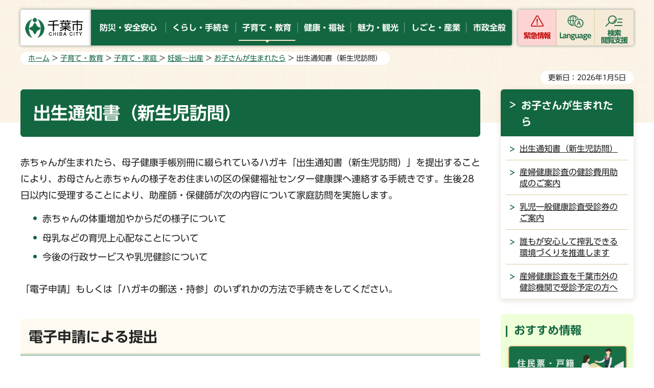

--- FILE ---
content_type: text/html
request_url: https://www.city.chiba.jp/hokenfukushi/kenkofukushi/shien/b0021.html
body_size: 7689
content:
<!doctype html>
<html lang="ja" xmlns:og="http://ogp.me/ns#" xmlns:fb="http://www.facebook.com/2008/fbml">
<head>
<meta charset="UTF-8">

<title>千葉市：出生通知書（新生児訪問）</title>
<meta name="keywords" content="出生通知書,新生児訪問">
<meta name="description" content="出生通知書の提出と新生児訪問についての説明">

<meta name="author" content="千葉市">
<meta property="og:title" content="出生通知書（新生児訪問）">
<meta property="og:type" content="article">
<meta property="og:description" content="出生通知書の提出と新生児訪問についての説明">
<meta property="og:url" content="https://www.city.chiba.jp/hokenfukushi/kenkofukushi/shien/b0021.html">
<meta property="og:image" content="https://www.city.chiba.jp/shared/site_rn/images/sns/logo.png">
<meta property="og:site_name" content="千葉市">
<meta property="og:locale" content="ja_jp">
<meta name="viewport" content="width=device-width, maximum-scale=3.0">
<meta name="google-translate-customization" content="43fae8c9c9a3972a-b226bc67339c5f70-gd94105e71872aa2c-12">
<meta name="template_id" content="3">
<meta name="template_kind" content="1">
<meta name="format-detection" content="telephone=no">
<link href="/shared/site_rn/style/default.css" rel="stylesheet" type="text/css" media="all">
<link href="/shared/site_rn/style/layout.css" rel="stylesheet" type="text/css" media="all">
<link href="/shared/templates/free_rn/style/edit.css" rel="stylesheet" type="text/css" media="all">
<link href="/shared/site_rn/style/smartphone.css" rel="stylesheet" type="text/css" media="only screen and (max-width : 640px)" id="tmp_smartphone_css" class="mc_css">
<link href="/shared/templates/free_rn/style/edit_sp.css" rel="stylesheet" type="text/css" media="only screen and (max-width : 640px)" class="mc_css">
<link href="/shared/site_rn/images/favicon/favicon.ico" rel="shortcut icon" type="image/vnd.microsoft.icon">
<link href="/shared/site_rn/images/favicon/apple-touch-icon-precomposed.png" rel="apple-touch-icon-precomposed">
<script src="/shared/site_rn/js/jquery.js"></script>
<script src="/shared/site_rn/js/setting.js"></script>
<script src="/shared/system/js/ysruby.js"></script>
<script src="/shared/js/readspeaker.js"></script>
<script src="/shared/js/ga.js"></script>




<!--[if lte IE 7]>
<script type="text/javascript" src="/shared/system/js/library/json2.js"></script>
<![endif]-->
<script type="text/javascript" src="/shared/system/js/common.js"></script>
</head>
<body class="format_free no_javascript">
<div id="fb-root"></div>
<script async defer crossorigin="anonymous" src="https://connect.facebook.net/ja_JP/sdk.js#xfbml=1&version=v15.0"></script>
<script src="/shared/site_rn/js/init.js"></script>
<div id="tmp_wrapper">
<noscript>
<p>このサイトではJavaScriptを使用したコンテンツ・機能を提供しています。JavaScriptを有効にするとご利用いただけます。</p>
</noscript>
<p><a href="#tmp_honbun" class="skip">本文へスキップします。</a></p>
<div id="tmp_wrapper2">

<header id="tmp_header">
<div class="container">
<div class="header_wrap">
<div id="tmp_hlogo">
<p><a href="/index.html"><img alt="千葉市" height="70" src="/shared/site_rn/images/header/hlogo.jpg" width="180"></a></p>
</div>
<div id="tmp_gnavi">
<ul class="gnavi">
	<li><a href="/anzen/index.html"><span>防災・安全安心</span></a></li>
	<li><a href="/kurashi/index.html"><span>くらし・手続き</span></a></li>
	<li><a href="/kosodate/index.html"><span>子育て・教育</span></a></li>
	<li><a href="/kenko/index.html"><span>健康・福祉</span></a></li>
	<li><a href="/ichioshi/index.html"><span>魅力・観光</span></a></li>
	<li><a href="/business/index.html"><span>しごと・産業</span></a></li>
	<li><a href="/shisei/index.html"><span>市政全般</span></a></li>
</ul>
</div>
<div id="tmp_hamburger_menu">
<div id="tmp_hnavi_s">
<ul class="button_ctg_list">
	<li id="tmp_hnavi_emergency"><a href="javascript:void(0)" class="ctg_emergency">緊急情報</a></li>
	<li id="tmp_hnavi_mmenu"><a href="javascript:void(0)" lang="en" xml:lang="en" class="ctg_language">Language</a></li>
	<li id="tmp_hnavi_rmenu"><a href="javascript:void(0)" class="ctg_menu"><span>検索<br>
	閲覧支援</span></a></li>
</ul>
</div>
</div>
</div>
</div>
</header>
<div id="tmp_emergency_box">
<div class="emergency_wrap">
<div class="container">
<div class="emergency_inner">
<div class="emergency_head">
<div class="emergency_ttl">
<p>緊急情報</p>
</div>
<div class="emergency_btn">
<p class="close_btn"><a href="javascript:void(0)"><span>閉じる</span></a></p>
</div>
</div>
<div class="emergency_cnt">
<div class="emergency_list_btn">
<ul>
	<li><a href="/kinkyu/kinkyu.html">緊急情報一覧</a></li>
	<li><a href="/kinkyu.xml" id="tmp_emergency_rss">緊急情報RSS</a></li>
	<li><a href="/bosaiportal/index.html">千葉市防災ポータルサイト</a></li>
</ul>
</div>
</div>
</div>
</div>
</div>
</div>
<div id="tmp_sma_menu">
<div id="tmp_sma_mmenu" class="wrap_sma_sch">
<div class="languages_inner">
<ul>
	<li><a href="/easyjapanese/index.html" class="lang_mess">やさしい日本語</a></li>
	<li><a href="/front/foreign.html" lang="en" class="lang_social">Foreign Language</a></li>
</ul>
</div>
<div class="search_close">
<div class="container">
<p class="close_btn"><a href="javascript:void(0);"><span>閉じる</span></a></p>
</div>
</div>
</div>
<div id="tmp_sma_rmenu" class="wrap_sma_sch">
<div class="search_menu_wrap">
<div class="container">
<div class="box_keywords">
<div id="tmp_sma_search" class="keywords_form">
<form action="/search/search.php" id="tmp_sma_gsearch" method="get" name="tmp_sma_gsearch">
<div class="keyword_ttl">
<p>キーワードから探す</p>
</div>
<div class="wrap_sch_box"><label for="tmp_sma_query" class="sch_lbl">キーワードを入力してください</label>
<p class="sch_box"><input id="tmp_sma_query" name="keyword" size="31" type="text"></p>
<p class="sch_btn"><input id="tmp_sma_func_sch_btn" name="sa" type="submit" value="検索"></p>
<p id="tmp_sma_search_hidden"><input name="site" type="hidden" value="city"></p>
</div>
</form>
<div class="keywords_view_btn">
<p><a href="/joho/index.html">情報が見つからないときは</a></p>
</div>
</div>
<div class="keywords_type">
<div class="keyword_ttl">
<p>よく使われるキーワード</p>
</div>
<div class="keywords_type_cnt">
<ul>
	<li><a href="/search/search.php?keyword=コロナワクチン&amp;sa=検索&amp;site=city">コロナワクチン</a></li>
	<li><a href="/search/search.php?keyword=粗大ごみ&amp;sa=検索&amp;site=city">粗大ごみ</a></li>
	<li><a href="/search/search.php?keyword=市民税&amp;sa=検索&amp;site=city">市民税</a></li>
	<li><a href="/search/search.php?keyword=動物公園&amp;sa=検索&amp;site=city">動物公園</a></li>
	<li><a href="/search/search.php?keyword=駐輪場&amp;sa=検索&amp;site=city">駐輪場</a></li>
</ul>
</div>
</div>
</div>
<div class="box_setting">
<ul>
	<li class="setting_fsize"><a href="/moji.html">文字サイズ・色合い変更</a></li>
	<li id="tmp_setting_read" class="setting_read"><a accesskey="L" href="//app-as.readspeaker.com/cgi-bin/rsent?customerid=7840&amp;lang=ja_jp&amp;readid=tmp_contents&amp;url=" onclick="readpage(this.href, 'tmp_readspeaker'); return false;" rel="nofollow" target="_blank" class="rs_href">音声読み上げ</a></li>
	<li id="tmp_setting_furigana" class="setting_jp"><a data-contents="tmp_contents" data-target="tmp_contents" href="javascript:void(0);" id="furigana">ふりがな表示</a></li>
</ul>
</div>
</div>
</div>
<div class="search_close">
<div class="container">
<p class="close_btn"><a href="javascript:void(0);"><span>閉じる</span></a></p>
</div>
</div>
</div>
</div>

<div id="tmp_wrap_main" class="column_rnavi">
<div class="container">
<div id="tmp_pankuzu">
<p><a href="/index.html">ホーム</a> &gt; <a href="/kosodate/index.html">子育て・教育</a> &gt; <a href="/kosodate/kosodate/index.html">子育て・家庭 </a> &gt; <a href="/kosodate/kosodate/ninshin/index.html">妊娠～出産</a> &gt; <a href="/kosodate/kosodate/ninshin/umaretara/index.html">お子さんが生まれたら</a> &gt; 出生通知書（新生児訪問）</p>
</div>
<div id="tmp_wrap_custom_update">
<div id="tmp_custom_update">

<p id="tmp_update">更新日：2026年1月5日</p>

</div>
</div>
<div id="tmp_main">
<div class="wrap_col_main">
<div class="col_main">
<p id="tmp_honbun" class="skip">ここから本文です。</p>
<!--index_start-->
<div id="tmp_contents">
<div id="tmp_readspeaker" class="rs_preserve rs_skip rs_splitbutton rs_addtools rs_exp"></div>
<!-- SEARCH:START contents_editable -->
<div id="contents_editable">
<h1>出生通知書（新生児訪問）</h1>
<p>赤ちゃんが生まれたら、母子健康手帳別冊に綴られているハガキ「出生通知書（新生児訪問）」を提出することにより、お母さんと赤ちゃんの様子をお住まいの区の保健福祉センター健康課へ連絡する手続きです。生後28日以内に受理することにより、助産師・保健師が次の内容について家庭訪問を実施します。</p>
<ul>
	<li>赤ちゃんの体重増加やからだの様子について</li>
	<li>母乳などの育児上心配なことについて</li>
	<li>今後の行政サービスや乳児健診について</li>
</ul>
<p>「電子申請」もしくは「ハガキの郵送・持参」のいずれかの方法で手続きをしてください。</p>
<h2><a id="h3_002">電子申請による提出</a></h2>
<p>お住まいの区をクリックしておすすみください。</p>
<ul>
	<li><a href="https://apply.e-tumo.jp/city-chiba-u/offer/offerList_detail?tempSeq=29958">中央区<span class="icon_ext">（外部サイトへリンク）</span></a></li>
	<li><a href="https://apply.e-tumo.jp/city-chiba-u/offer/offerList_detail?tempSeq=29960">花見川区<span class="icon_ext">（外部サイトへリンク）</span></a></li>
	<li><a href="https://apply.e-tumo.jp/city-chiba-u/offer/offerList_detail?tempSeq=29961">稲毛区<span class="icon_ext">（外部サイトへリンク）</span></a></li>
	<li><a href="https://apply.e-tumo.jp/city-chiba-u/offer/offerList_detail?tempSeq=29962">若葉区<span class="icon_ext">（外部サイトへリンク）</span></a></li>
	<li><a href="https://apply.e-tumo.jp/city-chiba-u/offer/offerList_detail?tempSeq=29963">緑区<span class="icon_ext">（外部サイトへリンク）</span></a></li>
	<li><a href="https://apply.e-tumo.jp/city-chiba-u/offer/offerList_detail?tempSeq=29964">美浜区<span class="icon_ext">（外部サイトへリンク）</span></a></li>
</ul>
<p>&nbsp;</p>
<h2><a id="h3_003">郵送または持参による提出</a></h2>
<p>母子健康手帳別冊に綴じ込みのハガキ「出生通知書（新生児訪問）」をお住まいの区の保健福祉センター健康課宛てに郵送または持参により提出してください。なお、出生届と一緒に区役所市民総合窓口課で提出できます。</p>
<h2><a id="h3_004">提出期限</a></h2>
<p>生後28日以内に訪問しますので、できるだけ早め（生後7日以内）に提出してください。</p>
<h2><a id="h3_005">問い合わせ先</a></h2>
<p>お住まいの区の保健福祉センター健康課すこやか親子班</p>
<table class="datatable">
	<tbody>
		<tr>
			<th>&nbsp;</th>
			<th>郵便番号</th>
			<th>住所</th>
			<th>電話</th>
		</tr>
		<tr>
			<th>中央区</th>
			<td>260-8511</td>
			<td>中央区中央4丁目5番1号</td>
			<td>043-221-2581</td>
		</tr>
		<tr>
			<th>花見川区</th>
			<td>262-8510</td>
			<td>花見川区瑞穂1丁目1番地</td>
			<td>043-275-6295</td>
		</tr>
		<tr>
			<th>稲毛区</th>
			<td>263-8550</td>
			<td>稲毛区穴川4丁目12番4号</td>
			<td>043-284-6493</td>
		</tr>
		<tr>
			<th>若葉区</th>
			<td>264-8550</td>
			<td>若葉区貝塚2丁目19番1号</td>
			<td>043-233-8191</td>
		</tr>
		<tr>
			<th>緑区</th>
			<td>266-8550</td>
			<td>緑区鎌取町226番地1</td>
			<td>043-292-2620</td>
		</tr>
		<tr>
			<th>美浜区</th>
			<td>261-8581</td>
			<td>美浜区真砂5丁目15番2号</td>
			<td>043-270-2213</td>
		</tr>
	</tbody>
</table>
</div>
<!-- SEARCH:START submit_area -->
<div id="check_area" style="display:none"></div>
<div id="submit_area" style="display:none"></div>
<!-- SEARCH:END submit_area -->
<!-- SEARCH:END contents_editable -->





</div>

<div id="tmp_inquiry">
<div id="tmp_inquiry_ttl"><p>このページの情報発信元</p></div>
<div id="tmp_inquiry_cnt">
<div class="inquiry_parts">
<p>保健福祉局健康福祉部健康支援課</p>
<p>千葉市中央区問屋町1-35&nbsp;千葉ポートサイドタワー11階</p>
<p class="inq_tel_link">電話：043-238-9925</p>
<p>ファックス：043-238-9946</p>
<p><a href="mailto:shien.HWH&#64;city.chiba.lg.jp">shien.HWH&#64;city.chiba.lg.jp</a></p>
</div>
</div>
</div>
<!--index_end-->

<div id="tmp_feedback">
<div id="tmp_feedback_ttl">
<p>より良いウェブサイトにするためにみなさまのご意見をお聞かせください</p>
</div>
<div id="tmp_feedback_cnt">
<div id="tmp_feedback_cnt2">
<form action="/cgi-bin/feedback/feedback.cgi" id="feedback" method="post">
<p><input name="page_id" type="hidden" value="7451"> <input name="page_title" type="hidden" value="出生通知書（新生児訪問）"> <input name="page_url" type="hidden" value="https://www.city.chiba.jp/hokenfukushi/kenkofukushi/shien/b0021.html"> <input name="item_cnt" type="hidden" value="2"></p>
<div class="fb_col2">
<div class="fb_col2L">
<fieldset><legend>このページの情報は役に立ちましたか？</legend>
<p><input id="que1_1" name="item_1" type="radio" value="役に立った"> <label for="que1_1">1：役に立った</label></p>
<p><input id="que1_2" name="item_1" type="radio" value="役に立たなかった"> <label for="que1_2">2：役に立たなかった</label></p>
</fieldset>
<p><input name="label_1" type="hidden" value="質問：このページの情報は役に立ちましたか？"> <input name="nes_1" type="hidden" value="0"> <input name="img_1" type="hidden"> <input name="img_alt_1" type="hidden"> <input name="mail_1" type="hidden" value="0"></p>
</div>
<div class="fb_col2R">
<fieldset><legend>このページの情報は見つけやすかったですか？</legend>
<p><input id="que2_1" name="item_2" type="radio" value="見つけやすかった"> <label for="que2_1">1：見つけやすかった</label></p>
<p><input id="que2_2" name="item_2" type="radio" value="見つけにくかった"> <label for="que2_2">2：見つけにくかった</label></p>
</fieldset>
<p><input name="label_2" type="hidden" value="質問：このページの情報は見つけやすかったですか？"> <input name="nes_2" type="hidden" value="0"> <input name="img_2" type="hidden"> <input name="img_alt_2" type="hidden"> <input name="mail_2" type="hidden" value="0"></p>
</div>
</div>
<p class="submit"><input type="submit" value="送信"></p>
</form>
</div>
</div>
</div>


<div id="tmp_sp_social"><div class="social_media_btn twitter_btn">
<a href="https://twitter.com/share?ref_src=twsrc%5Etfw" data-show-count="false" data-url="https://www.city.chiba.jp/hokenfukushi/kenkofukushi/shien/b0021.html" data-text="出生通知書（新生児訪問）" data-lang="ja" class="twitter-share-button">ツイート</a><script async src="https://platform.twitter.com/widgets.js" charset="utf-8"></script>
</div></div>

</div>
</div>
<div class="wrap_col_rgt_navi">
<div class="col_rgt_navi">

<div id="tmp_lnavi">
<div id="tmp_lnavi_ttl">
<p><a href="/kosodate/kosodate/ninshin/umaretara/index.html">お子さんが生まれたら</a></p>
</div>
<div id="tmp_lnavi_cnt">
<ul>
<li><a href="/hokenfukushi/kenkofukushi/shien/b0021.html">出生通知書（新生児訪問）</a></li>
<li><a href="/hokenfukushi/kenkofukushi/shien/sanpkenshin.html">産婦健康診査の健診費用助成のご案内</a></li>
<li><a href="/hokenfukushi/kenkofukushi/shien/nyuujiiltupann/nyuujiiltupannkennkoushinnsa.html">乳児一般健康診査受診券のご案内</a></li>
<li><a href="/hokenfukushi/kenkofukushi/shien/sakunyu.html">誰もが安心して搾乳できる環境づくりを推進します</a></li>
<li><a href="/hokenfukushi/kenkofukushi/shien/sanpukenshinsyokan.html">産婦健康診査を千葉市外の健診機関で受診予定の方へ</a></li>
</ul>
</div>
</div>
<div id="tmp_rnavi">
<div id="tmp_rnavi_common"></div>
</div>

</div>
</div>
</div>
</div>
</div>
</div>
<div id="tmp_footer_wrap">
<div class="pnavi">
<p class="ptop"><a href="#tmp_header">ページの<br>先頭へ戻る</a></p>
</div>
<footer id="tmp_footer">
<div class="footer_main">
<div class="container">
<div class="footer_fnavi">
<ul class="fnavi">
	<li><a href="/front/sitemap.html">サイトマップ</a></li>
	<li><a href="/front/notice.html">サイト利用案内</a></li>
	<li><a href="/front/link_copyright.html">リンク・著作権・免責事項</a></li>
	<li><a href="/front/privacy.html">個人情報保護方針</a></li>
	<li><a href="/front/accessibility.html">ウェブアクセシビリティ</a></li>
	<li><a href="/front/mobile.html">携帯サイト</a></li>
	<li><a href="/sogoseisaku/shichokoshitsu/kohokocho/prfindex.html">市のプロフィール</a></li>
	<li><a href="/front/link.html">リンク集</a></li>
</ul>
</div>
<div class="footer_contact">
<div class="footer_lft">
<div class="footer_logo_wrap">
<div class="footer_logo">
<p>千葉市役所</p>
</div>
<div class="footer_corporate_num">
<p>法人番号 6000020121002</p>
</div>
</div>
<div class="footer_address">
<address>
<p>〒260-8722 千葉市中央区千葉港1番1号</p>
<p>月曜日から金曜日の午前9時から午後5時まで</p>
<p>（祝休日・12月29日から1月3日を除く）</p>
</address>
<ul>
	<li><a href="/front/cityhall.html">市役所へのアクセス</a></li>
	<li><a href="/front/otoiawase.html">お問い合わせ</a></li>
</ul>
</div>
</div>
<div class="footer_rgt">
<div class="footer_system">
<div class="footer_system_ttl">
<p><a href="/sogoseisaku/shichokoshitsu/kohokocho/callcenter.html">各種制度、手続、施設等に関する問い合わせ</a></p>
</div>
<div class="footer_system_cnt">
<div class="footer_system_row">
<p>千葉市役所コールセンター</p>
<p>電話番号<span class="tel_link">043-245-4894</span></p>
</div>
<p><span>平日 午前8時30分から午後6時<br>
土祝休日（日曜は除く）、年末年始は午前8時30分から午後5時まで</span></p>
</div>
</div>
</div>
</div>
</div>
</div>
<div class="footer_copyright">
<div class="container">
<p lang="en" class="copyright">Copyright &copy; City of Chiba. All Rights Reserved.</p>
</div>
</div>
</footer>

</div>

</div>
<script src="/shared/site_rn/js/function.js"></script>
<script src="/shared/site_rn/js/splide_min.js"></script>
<script src="/shared/site_rn/js/main.js"></script>
</body>
</html>


--- FILE ---
content_type: text/css
request_url: https://www.city.chiba.jp/shared/site_rn/style/smartphone.css
body_size: 11500
content:
@charset "utf-8";

/* ==================================================
Base-Layout
================================================== */
/* body
================================================== */
body {
	-webkit-text-size-adjust:none;
	font-size: 100%;
}
/* wrapper
================================================== */
#tmp_wrapper {
	position: relative;
	width: 100%;
	min-width: 320px;
}
.container{
	padding: 0 10px;
	width: 100%;
}
#tmp_wrapper2::before {
	height:125px;
}
#tmp_wrap_main::before {
	height:70px;
}
.no_javascript #tmp_wrap_main::before {
	top:0;
	height:120px;
}
/* regulation
================================================== */
#tmp_wrap_regulation {
	display: none;
}
/* main
================================================== */
#tmp_contents,
#tmp_maincontents {
	word-wrap:break-word;
}
#tmp_wrap_main {
	padding:16px 0 0;
}
.type_idx #tmp_wrap_main,
.custom_miryoku #tmp_wrap_main,
.custom_event #tmp_wrap_main {
	padding-top:20px;
}
.custom_kids #tmp_wrap_main {
	padding-top:50px;
}
#tmp_contents {
	padding:0 0 20px;
}
/* format-layout
================================================== */
.wrap_col_nm,
.wrap_col_rgt_navi,
.column_full .wrap_col_main,
.column_lnavi .wrap_col_main,
.column_rnavi .wrap_col_main {
	float:none;
}
.wrap_col_rgt_navi {
	float:none;
	position:static;
	z-index:auto;
}
.col_main {
	padding:0;
}
/* free
================================================== */
.format_free .wrap_col_rgt_navi {
	display:block;
	width: 100%;
}
.format_free .column_lnavi .col_main {
	margin-left:0;
}
.format_free .column_rnavi .wrap_col_main,
.format_free .column_rnavi .col_main {
	margin-right:0;
}
.format_free .column_rnavi .col_main {
	padding-bottom:20px;
}
/* ==================================================
header
================================================== */
#tmp_header {
	position: relative;
	padding: 0;
	background-color: #ffffff;
	min-width: 100%;
	color: #222222;
}
#tmp_header .header_wrap{
	-webkit-box-shadow: 0 0 6px 1px rgba(80, 102, 92, 0.5);
	-moz-box-shadow: 0 0 6px 1px rgba(80, 102, 92, 0.5);
	box-shadow: 0 0 6px 1px rgba(80, 102, 92, 0.5);
}
#tmp_header > .container {
	padding: 0;
}
#tmp_hlogo {
	-ms-flex-preferred-size: 41.6%;
	flex-basis: 41.6%;
	-webkit-border-radius: 0;
	-moz-border-radius: 0;
	border-radius: 0;
	-webkit-box-shadow: none;
	-moz-box-shadow: none;
	box-shadow: none;
	justify-content: flex-start;
}
#tmp_hlogo h1,
#tmp_hlogo p {
	padding:0 10px 0 8px;
}
#tmp_hlogo img {
	max-width:none;
	width:105px;
}
#tmp_gnavi li,
#tmp_gnavi{
	display: block;
	flex: none;
}
#tmp_gnavi{
	display: none;
	margin: 0 -20px 10px;
	padding: 0 20px;
	-webkit-border-radius: 0;
	-moz-border-radius: 0;
	border-radius: 0;
	-webkit-box-shadow: none;
	-moz-box-shadow: none;
	box-shadow: none;
	width: auto;
}
#tmp_sma_menu #tmp_gnavi {
	display: block;
}
#tmp_gnavi,
#tmp_gnavi .gnavi,
#tmp_gnavi .gnavi li,
#tmp_gnavi .gnavi li a {
	display: block !important;
}
.no_javascript #tmp_gnavi,
#tmp_header #tmp_gnavi {
	display:none !important;
}
#tmp_gnavi .gnavi{
	padding-top: 0;
}
#tmp_gnavi .gnavi > li {
	text-align: left;
	padding:0 !important;
}
#tmp_gnavi .gnavi > li > a {
	padding: 11px 12px 10px;
	width: auto;
	height: auto;
	text-align:left;
}
#tmp_gnavi br{
	display: none;
}
#tmp_gnavi .gnavi > li:first-child{
	padding: 0 12px;
}
#tmp_gnavi li:not(:last-child){
	border-bottom: 1px solid #82a695;
}
#tmp_gnavi li:not(:last-child):after{
	display: none;
}
#tmp_gnavi .gnavi > li > a::before,
#tmp_gnavi .gnavi > li > a::after {
	display: none;
}
#tmp_gnavi .gnavi > li:not(:last-child) > a span::after{
	display: none;
}
html[class*="translated"] #tmp_gnavi .gnavi > li {
	max-width:none;
}
#tmp_hamburger_menu{
	-webkit-box-flex: 1;
	-ms-flex: 1 1 auto;
	flex: 1 1 auto;
	width: 100%;
	padding-left: 0;
}
#tmp_hnavi_s{
	min-width: 100%;
	height: 100%;
}
#tmp_hnavi_s .button_ctg_list{
	-webkit-border-radius: 0;
	-moz-border-radius: 0;
	border-radius: 0;
	-webkit-box-shadow: none;
	-moz-box-shadow: none;
	box-shadow: none;
}
#tmp_hnavi_s .button_ctg_list > li {
	min-height: auto;
}
#tmp_hnavi_s .button_ctg_list > li > a {
	padding: 23px 1px 9px;
	background-position: center 6px;
	min-height:55px;
}
#tmp_hnavi_s .button_ctg_list > li> a:before{
	border-width: 1px;
	top: 0;
}
#tmp_hnavi_s .button_ctg_list #tmp_hnavi_emergency{
	border-left: 1px solid #e2a7a7;
	border-right-color: #dccea0;
}
#tmp_hnavi_s .button_ctg_list a.ctg_emergency{
	background-image: url(/shared/site_rn/images/icon/icon_warning_sp.png);
	-webkit-background-size: 19px auto;
	-moz-background-size: 19px auto;
	background-size: 19px auto;
	-webkit-border-radius: 0;
	-moz-border-radius: 0;
	border-radius: 0;
}
#tmp_hnavi_s .button_ctg_list a.ctg_language{
	background-image: url(/shared/site_rn/images/icon/icon_lang_sp.png);
	-webkit-background-size: 24px auto;
	-moz-background-size: 24px auto;
	background-size: 24px auto;
}
#tmp_hnavi_s .button_ctg_list a.ctg_menu{
	background-image: url(/shared/site_rn/images/icon/icon_menu_sp.png);
	-webkit-background-size: 27px auto;
	-moz-background-size: 27px auto;
	background-size: 27px auto;
}
#tmp_hnavi_s .button_ctg_list >li>a.active{
	background-image: url(/shared/site_rn/images/icon/icon_close_sp.png);
	-webkit-background-size: 16px auto;
	-moz-background-size: 16px auto;
	background-size: 16px auto;
}
#tmp_hnavi_s .button_ctg_list >li>a.ctg_menu.active:before,
#tmp_hnavi_s .button_ctg_list a.ctg_menu:hover:before,
#tmp_hnavi_s .button_ctg_list #tmp_hnavi_emergency a.active:before,
#tmp_hnavi_s .button_ctg_list a.ctg_emergency:hover:before{
	-webkit-border-radius: 0;
	-moz-border-radius: 0;
	border-radius: 0;
}
#tmp_hnavi_s .button_ctg_list #tmp_hnavi_emergency a.active:before{
	border-bottom-color: #fdd4d4;
}
#tmp_hnavi_s .button_ctg_list #tmp_hnavi_emergency a.active:after{
	content: '';
	position: absolute;
	left: 0;
	right: 0;
	bottom: -4px;
	background-color: #fdd4d4;
	height: 6px;
}
#tmp_sma_menu .search_close{
	padding: 5px 0;
}
#tmp_sma_menu .search_close a{
	padding: 9px 30px 5px;
}
#tmp_sma_menu .search_close span{
	padding-left: 18px;
	background-image: url(/shared/site_rn/images/icon/icon_close_sp.png);
	-webkit-background-size: 15px auto;
	-moz-background-size: 15px auto;
	background-size: 15px auto;
	line-height: 1.2;
}
#tmp_sma_mmenu{
	top: 0;
	right: 0;
	min-width: 100%;
}
#tmp_sma_mmenu .languages_inner{
	padding: 34px 20px;
	background-color: #fdf1da;
	-webkit-border-radius: 0;
	-moz-border-radius: 0;
	border-radius: 0;
	border: none;
}
#tmp_sma_mmenu ul li{
	margin-bottom: 0;
	padding: 3px 0 7px;
	float: none;
	text-align: left;
	font-size: 87.5%;
}
#tmp_sma_mmenu ul li:not(:last-child){
	margin: 0 0 10px;
	padding-right: 0;
	border-right: none;
	border-bottom: 1px solid #daeee5;
}
#tmp_sma_mmenu .search_close{
	display: block;
	padding: 4px 0;
	margin-top: -1px;
}
.no_javascript #tmp_sma_mmenu {
	width:100%;
	padding:0 10px;
}
.no_javascript #tmp_sma_mmenu .languages_inner {
	float:none;
}
.no_javascript #tmp_sma_menu .wrap_sma_sch {
	padding-top:0;
}
.no_javascript #tmp_sma_mmenu .search_close {
	display:none;
}
#tmp_hnavi_s .button_ctg_list #tmp_hnavi_mmenu{
	position: relative;
}
#tmp_hnavi_mmenu a.active:after{
	display: none;
}
#tmp_hnavi_s .button_ctg_list #tmp_hnavi_mmenu a.active:before{
	border-bottom: 1px solid #ddb567;
}
#tmp_sma_menu .wrap_sma_sch {
	padding:55px 0 0;
}
#tmp_sma_rmenu .search_menu_wrap {
	padding:34px 0 33px;
}
#tmp_sma_rmenu .search_menu_wrap .container{
	padding: 0 20px;
}
.box_keywords{
	margin-bottom: 40px;
	padding: 0;
}
.box_keywords .keyword_ttl{
	margin-bottom: 21px;
	padding-left: 7px;
	font-size: 112.5%;
}
.box_keywords .wrap_sch_box{
	margin-bottom: 14px;
}
#tmp_sma_rmenu .box_keywords .keywords_form{
	margin-bottom: 17px;
	float: none;
	width: 100%;
}
#tmp_sma_rmenu .box_keywords .keywords_type{
	float: none;
	width: 100%;
	padding-left: 0;
}
.box_keywords .sch_box input,
.box_keywords .sch_btn input{
	height: 44px;
}
.box_keywords .sch_box input{
	-webkit-border-radius: 2px;
	-moz-border-radius: 2px;
	border-radius: 2px;
	font-size: 75%;
}
.box_keywords .sch_btn{
	top: 1px;
	bottom: 1px;
	height: auto;
}
.box_keywords .sch_btn input{
	height: 100%;
	-webkit-border-radius: 0 2px 2px 0;
	-moz-border-radius: 0 2px 2px 0;
	border-radius: 0 2px 2px 0;
}
.box_keywords .keywords_view_btn{
	padding-right: 0;
}
.box_keywords .keywords_view_btn a{
	padding-left: 14px;
	background-image: url(/shared/site_rn/images/icon/arrow_link_gr_sp.png);
	-webkit-background-size: 10px auto;
	-moz-background-size: 10px auto;
	background-size: 10px auto;
	font-size: 87.5%;
}
/* sma_faq_bnr */
#tmp_sma_rmenu #tmp_sma_faq_bnr {
	width: 100%;
	min-width: auto;
}
.box_keywords .keywords_type_cnt{
	padding: 16px 13px 2px;
	border-radius: 3px;
}
.box_keywords .keywords_type_cnt li{
	margin: 0 22px 13px 0;
}
.box_keywords .keywords_type_cnt a{
	background-image: url(/shared/site_rn/images/icon/arrow_link_gr_sp.png);
	-webkit-background-size: 9px auto;
	-moz-background-size: 9px auto;
	background-size: 9px auto;
	font-size: 93.7%;
}
#tmp_sma_rmenu .box_setting{
	padding: 0;
	margin-bottom: 40px;
}
#tmp_sma_rmenu .box_setting ul{
	display: block;
	padding: 0 14px 3px;
}
#tmp_sma_rmenu .box_setting li{
	width: 100%;
	text-align: left;
}
#tmp_sma_rmenu .box_setting a {
	padding: 12px 0 11px 29px;
	font-size: 87.5%;
	background-repeat: no-repeat;
	background-position: left center;
}
#tmp_sma_rmenu .box_setting a::before {
	display:none;
}
#tmp_sma_rmenu .box_setting .setting_fsize a {
	background-image: url(/shared/site_rn/images/icon/icon_fsize_sp.png);
	-webkit-background-size: 16px auto;
	-moz-background-size: 16px auto;
	background-size: 16px auto;
}
#tmp_sma_rmenu .box_setting .setting_read a {
	background-image: url(/shared/site_rn/images/icon/icon_ear_sp.png);
	-webkit-background-size: 15px auto;
	-moz-background-size: 15px auto;
	background-size: 15px auto;
}
#tmp_sma_rmenu .box_setting .setting_jp a {
	background-image: url(/shared/site_rn/images/icon/icon_lang_jp_sp.png);
	-webkit-background-size: 22px auto;
	-moz-background-size: 22px auto;
	background-size: 22px auto;
}
#tmp_sma_rmenu .box_setting a#tmp_switch_pc_style{
	background-image: url(/shared/site_rn/images/icon/icon_pc.png);
	-webkit-background-size: 18px auto;
	-moz-background-size: 18px auto;
	background-size: 18px auto;
}
#tmp_sma_rmenu .box_setting li:not(:first-child){
	border-left: none;
	border-top: 1px solid #daeee5;
}
.emergency_open #tmp_header .header_wrap{
	box-shadow: none;
}
#tmp_emergency_box{
	top:0 !important;
	margin-bottom:0 !important;
	background-color: #fdd4d4;
	border-width: 1px;
	text-align: left;
}
#tmp_emergency_box .emergency_wrap{
	padding: 32px 9px 38px;
}
#tmp_emergency_box .emergency_inner{
	display: block;
	margin-bottom: 8px;
	-webkit-border-radius: 3px;
	-moz-border-radius: 3px;
	border-radius: 3px;
	border: 1px solid #efbcbc;
	overflow: hidden;
}
#tmp_emergency_box .emergency_head{
	padding: 18px 7px 10px;
}
#tmp_emergency_box .emergency_ttl{
	background-image: url(/shared/site_rn/images/icon/icon_emergency_ttl_sp.png);
	background-position: 10px 4px;
	-webkit-background-size: 21px auto;
	-moz-background-size: 21px auto;
	background-size: 21px auto;
	font-size: 118.7%;
}
#tmp_emergency_box .emergency_cnt{
	padding: 15px 9px 1px;
}
#tmp_emergency_box .emergency_related_list{
	margin-bottom: 23px;
	padding: 0 0 18px 12px;
	border-width: 2px;
}
#tmp_emergency_box .emergency_list_btn li{
	margin-bottom: 19px;
}
#tmp_emergency_box .emergency_related_list a{
	font-size: 93.7%;
}
#tmp_emergency_box .emergency_list_btn{
	text-align: left;
	padding: 0 0 0 11px;
}
#tmp_emergency_box .emergency_list_btn a{
	font-size: 93.7%;
}
#tmp_emergency_box .emergency_list_btn li:not(:last-child){
	margin-right: 0;
}
#tmp_emergency_box .emergency_list_btn li:not(:nth-child(2n)){
	margin-right: 42px;
}
#tmp_emergency_box .emergency_list_btn li:nth-child(2n){
	clear: right;
}
#tmp_emergency_box .emergency_list_btn li:nth-child(2n+1){
	clear: left;
}
#tmp_emergency_box .emergency_btn{
	position: static;
	background-color: #ffffff;
	-webkit-border-radius: 3px;
	-moz-border-radius: 3px;
	border-radius: 3px;
	border: 1px solid #efbcbc;
}
#tmp_emergency_box .emergency_btn a{
	padding: 13px 20px 6px;
	border: none;
	font-size: 100%;
}
#tmp_emergency_box .emergency_btn span{
	background-image: url(/shared/site_rn/images/icon/icon_close_red_sp.png);
	-webkit-background-size: 15px auto;
	-moz-background-size: 15px auto;
	background-size: 15px auto;
}
#tmp_emergency_box .list_dot li:not(:last-child){
	margin-bottom: 13px;
}
.color_black #tmp_wrapper #tmp_sma_mmenu,
.color_blue #tmp_wrapper #tmp_sma_mmenu,
.color_yellow #tmp_wrapper #tmp_sma_mmenu{
	border-bottom: 1px solid;
}
.color_black #tmp_wrapper .box_keywords .sch_btn,
.color_blue #tmp_wrapper .box_keywords .sch_btn,
.color_yellow #tmp_wrapper .box_keywords .sch_btn{
	-webkit-border-radius: 0 2px 2px 0;
	-moz-border-radius: 0 2px 2px 0;
	border-radius: 0 2px 2px 0;
	border-bottom: none;
	border-top: none;
}
.fsize_small #tmp_wrapper #tmp_hnavi_s .button_ctg_list >li>a{
	padding-left: 2px;
	padding-right: 2px;
}
.fsize_small #tmp_wrapper #tmp_hnavi_s .button_ctg_list a.ctg_menu{
	padding-bottom: 9px;
}
.fsize_big #tmp_wrapper #tmp_hnavi_s .button_ctg_list >li,
.fsize_big2 #tmp_wrapper #tmp_hnavi_s .button_ctg_list >li{
	font-size: 0.8rem;
}
.fsize_big #tmp_wrapper #tmp_footer_wrap .pnavi,
.fsize_big2 #tmp_wrapper #tmp_footer_wrap .pnavi{
	font-size: 0.8rem;
}
.no_javascript #tmp_wrapper #tmp_gnavi{
	display: none;
}
.no_javascript #tmp_header{
	top: auto;
}
/* コールセンターお問い合わせ
================================================== */
.col_rgt_navi .callcenter_contact {
	display:none;
}
.callcenter_contact_ttl p {
	font-size:112.5%;
}
.callcenter_contact .call_contact_cnt {
	font-size:100%;
}
#tmp_contents .callcenter_contact {
	margin-top:15px;
	padding:17px 12px 20px;
}
#tmp_contents .callcenter_contact_ttl {
	margin-bottom:20px;
}
#tmp_contents .callcenter_contact_ttl h3 {
	font-size:112.5% !important;
}
#tmp_contents .callcenter_contact .callcenter_contact_cnt {
	display:block;
}
#tmp_contents .callcenter_contact .callcenter_contact_cnt .call_contact {
	display:block;
	width:100%;
	position:relative;
	border-top:1px solid #dccaa2;
}
#tmp_contents .callcenter_contact .callcenter_contact_cnt .call_contact::before {
	content:"";
	position:absolute;
	top:-1px;
	left:0;
	width:100px;
	height:1px;
	background-color:#4dd27c;
	color:inherit;
	z-index:1;
}
#tmp_contents .callcenter_contact .callcenter_contact_cnt .call_contact.web {
	border-top:none;
}
#tmp_contents .callcenter_contact .call_contact {
	padding:22px 14px 16px;
	border-left:none;
}
#tmp_contents .callcenter_contact .call_contact.web {
	padding-top:17px;
}
#tmp_contents .callcenter_contact .call_contact::before {
	display:none;
}
#tmp_contents .callcenter_contact .call_contact_cnt {
	padding-top:9px;
}
#tmp_contents .callcenter_contact .call_contact_cnt p {
	line-height:1.6 !important;
}
#tmp_contents .callcenter_contact .call_contact .call_contact_ttl {
	background-position:left top;
	font-size:100%;
	min-height:60px;
	padding:0 0 9px 62px;
}
/* web */
#tmp_contents .callcenter_contact .call_contact.web .call_contact_ttl {
	background-image:url(/shared/templates/free_rn/images/faq/cnt_icon_web_sp.png);
	-webkit-background-size:45px auto;
	-moz-background-size:45px auto;
	background-size:45px auto;
}
/* tel */
#tmp_contents .callcenter_contact .call_contact.tel .call_contact_ttl {
	background-image:url(/shared/templates/free_rn/images/faq/cnt_icon_tel_sp.png);
	-webkit-background-size:45px auto;
	-moz-background-size:45px auto;
	background-size:45px auto;
}
#tmp_contents .callcenter_contact .call_contact_tel_number {
	background-image:url(/shared/templates/free_rn/images/faq/contact_tel_number_sp.gif);
	-webkit-background-size:185px auto;
	-moz-background-size:185px auto;
	background-size:185px auto;
}
/* fax */
#tmp_contents .callcenter_contact .call_contact.fax .call_contact_ttl {
	background-image:url(/shared/templates/free_rn/images/faq/cnt_icon_fax_sp.png);
	-webkit-background-size:45px auto;
	-moz-background-size:45px auto;
	background-size:45px auto;
}
#tmp_contents .callcenter_contact .call_contact_fax_number {
	background-image:url(/shared/templates/free_rn/images/faq/contact_fax_number_sp.gif);
	-webkit-background-size:185px auto;
	-moz-background-size:185px auto;
	background-size:185px auto;
}
#tmp_contents .callcenter_contact .call_contact_tel_number,
#tmp_contents .callcenter_contact .call_contact_tel_number a,
#tmp_contents .callcenter_contact .call_contact_tel_number span,
#tmp_contents .callcenter_contact .call_contact_fax_number {
	display:block;
	width:185px;
	height:45px;
}
/* kanri - rnavi
================================================== */
#tmp_rnavi .rnavi_func {
	border-radius: 3px;
	-webkit-border-radius: 3px;
	-moz-border-radius: 3px;
}
#tmp_rnavi .rnavi_func_ttl a {
	font-size: 125%;
	border-radius: 3px;
	-webkit-border-radius: 3px;
	-moz-border-radius: 3px;
	box-shadow: 0 2px 5px 1px rgba(154, 137, 100, 0.2);
	-webkit-box-shadow: 0 2px 5px 1px rgba(154, 137, 100, 0.2);
	-moz-box-shadow: 0 2px 5px 1px rgba(154, 137, 100, 0.2);
}
.rnavi_convenient{
	padding-top: 23px;
	padding-bottom: 23px;
}
.rnavi_section_ttl{
	font-size: 131.3%;
}
.rnavi_service{
	padding-top: 26px;
	padding-bottom: 18px;
}
.rnavi_service_list ul{
	border-radius: 3px;
	-webkit-border-radius: 3px;
	-moz-border-radius: 3px;
	box-shadow: 0 2px 5px 1px rgba(154, 137, 100, 0.2);
	-webkit-box-shadow: 0 2px 5px 1px rgba(154, 137, 100, 0.2);
	-moz-box-shadow: 0 2px 5px 1px rgba(154, 137, 100, 0.2);
}
.rnavi_service_list li{
	font-size:100%;
	background-image: -moz-linear-gradient(90deg, rgba(77,210,124,1) 64px, rgba(220,202,162,1) 64px);
	background-image: -webkit-linear-gradient(90deg, rgba(77,210,124,1) 64px, rgba(220,202,162,1) 64px);
	background-image: linear-gradient(90deg, rgba(77,210,124,1) 64px, rgba(220,202,162,1) 64px);
}
.rnavi_service_list li:first-child:before {
	border-radius: 3px 3px 0 0;
	-webkit-border-radius: 3px 3px 0 0;
	-moz-border-radius: 3px 3px 0 0;
}
.rnavi_service_list li:last-child:before {
	border-radius: 0 0 3px 3px;
	-webkit-border-radius: 0 0 3px 3px;
	-moz-border-radius: 0 0 3px 3px;
}
.rnavi_service_list .rnavi_service_img img{
	max-width: 45px;
	height: auto
}
.rnavi_service_list .rnavi_service_txt a{
	font-size: 93.7%;
}
.rnavi_search_navigation a,
.rnavi_idx_navigation a{
	display: block;
	box-shadow: 0 2px 5px 1px rgba(154, 137, 100, 0.2);
	-webkit-box-shadow: 0 2px 5px 1px rgba(154, 137, 100, 0.2);
	-moz-box-shadow: 0 2px 5px 1px rgba(154, 137, 100, 0.2);
}
#tmp_rnavi_slide .splide__controls {
	margin-top: 22px;
}
#tmp_rnavi_slide .splide__arrows--ltr {
	margin-right: 14px;
}
#tmp_rnavi_slide .splide__arrow {
	width: 36px;
	height: 36px;
	background-size: 18px 11px;
	-moz-background-size: 18px 11px;
	-webkit-background-size: 18px 11px;
}
#tmp_rnavi_slide .rnavi_slide_img{
	-webkit-border-radius: 6px;
	-moz-border-radius: 6px;
	border-radius: 6px;
}
#tmp_rnavi_slide .splide__controls .splide__toggle {
	margin-top: 10px;
	margin-right: 8px;
}
#tmp_rnavi_slide .splide__controls .progress {
	margin-top: 10px;
}
/* box_faq
================================================== */
.box_faq {
	margin:40px 0 20px;
	border-radius: 3px;
	-webkit-border-radius: 3px;
	-moz-border-radius: 3px;
}
.box_faq .box_faq_ttl {
	padding: 4px 13px 3px;
	font-size: 125%;
	border-radius: 3px 3px 3px 0;
	-webkit-border-radius: 3px 3px 3px 0;
	-moz-border-radius: 3px 3px 3px 0;
	min-width: 160px;
	margin-right:20px;
}
.box_faq .box_faq_cnt {
	padding: 0 14px 5px;
	margin-top:-10px;
}
/* pankuzu
================================================== */
#tmp_pankuzu {
	padding: 0;
	margin: 38px 0 53px !important;
	font-size: 75%;
	border-radius: 0;
	-webkit-border-radius: 0;
	-moz-border-radius: 0;
}
.format_free.no_javascript #tmp_wrap_main {
	padding:20px 0 50px;
}
.custom_kids #tmp_pankuzu {
	display: inline-block;
	padding: 5px 12px;
	margin:54px 0 0 !important;
	border-radius: 15px;
	-webkit-border-radius: 15px;
	-moz-border-radius: 15px;
}
.no_javascript #tmp_pankuzu {
	margin:0 0 20px !important;
}
/* update
================================================== */
#tmp_wrap_custom_update {
	min-height:auto;
}
#tmp_update {
	margin: 0 0 8px;
	font-size: 75%;
	border-radius: 12px;
	-webkit-border-radius: 12px;
	-moz-border-radius: 12px;
}
/* print
================================================== */
#tmp_print {
	display:none !important;
}
/* plugin
================================================== */
.plugin {
	display:none; /* do not edit */
}
/* model_change
================================================== */
.wrap_mc_pc,
.wrap_mc_pc #tmp_switch_pc_style {
	display: block;
}
/* inquiry
================================================== */
#tmp_inquiry {
	margin-bottom: 30px;
}
#tmp_inquiry_ttl {
	font-size: 125%;
}
#tmp_inquiry_ttl p {
	padding: 16px 7px 12px;
}
#tmp_inquiry_cnt {
	padding: 25px 9px 20px;
}
#tmp_inquiry_cnt .inquiry_parts {
	font-size: 100%;
}
/* feedback
================================================== */
#tmp_feedback_ttl {
	font-size: 125%;
	line-height: 1.4;
}
#tmp_feedback_ttl p {
	padding: 16px 7px 12px;
}
#tmp_feedback_cnt2 {
	padding: 27px 9px;
}
#tmp_feedback_cnt .fb_col2L,
#tmp_feedback_cnt .fb_col2R {
	float:none;
	width:100%;
}
#tmp_feedback_cnt .fb_col2L {
	padding-right: 0;
}
#tmp_feedback_cnt .fb_col2R {
	padding-left: 0;
}
#tmp_feedback_cnt fieldset {
	margin-bottom: 24px;
	font-size: 100%;
	line-height: 1.5;
}
#tmp_feedback_cnt fieldset legend {
	margin-bottom: 12px;
}
#tmp_feedback_cnt fieldset p {
	display: block;
	float: none;
	margin: 0 0 6px;
}
#tmp_feedback_cnt .submit {
	margin: 0 auto;
}
#tmp_feedback_cnt .submit input {
	font-size: 87.5%;
	min-width: 240px;
	border-radius: 3px;
	background-position: 96px 1.2em;
}
#tmp_feedback .edit {
	display:none !important;
}
.custom_callcenter #tmp_feedback_cnt2 {
	padding:18px 19px;
}
.custom_callcenter #tmp_feedback_cnt p {
	float:none;
	width:100%;
	padding:0;
	text-align:left;
	font-size:100%;
	margin:0 0 20px;
}
.custom_callcenter #tmp_feedback_cnt p label {
	display:inline-block;
	vertical-align:middle;
	padding:7px 5px 7px 66px;
	-webkit-background-size:44px auto;
	-moz-background-size:44px auto;
	background-size:44px auto;
	background-position:10px center;
	min-height:44px;
}
/* publicity
================================================== */
#tmp_wrap_publicity {
	margin-bottom: 14px;
}
#tmp_publicity {
	padding: 16px 17px 10px 15px !important;
	-webkit-border-radius: 2px;
	-moz-border-radius: 2px;
	border-radius: 2px;
}
#tmp_publicity_ttl {
	margin-bottom: 16px !important;
	padding: 0 !important;
	float: none !important;
	width: 100% !important;
}
#tmp_publicity_cnt {
	float: none !important;
	width: 100% !important;
}
#tmp_publicity_cnt ul,
.custom_callcenter #tmp_publicity_cnt ul {
	max-width:308px;
	margin:0 auto !important;
}
#tmp_publicity_cnt ul li,
.custom_callcenter #tmp_publicity_cnt ul li {
	margin:0 0 11px !important;
	padding: 0 7px !important;
	width: 50% !important;
}
#tmp_publicity_cnt ul li:nth-child(odd) {
	clear:both;
}
#tmp_publicity_cnt ul li img {
	max-width:100%;
	height:auto;
}
/* callcenter */
.custom_callcenter #tmp_publicity {
	padding: 12px 16px 10px !important;
	-webkit-border-radius: 10px;
	-moz-border-radius: 10px;
	border-radius: 10px;
}
/* pnavi
================================================== */
#tmp_footer_wrap .pnavi{
	top: -38px;
	width: 77px;
	height: 77px;
	font-size: 68.7%;
	line-height: 1.1;
}
#tmp_footer_wrap .pnavi a{
	padding: 14px 5px 10px;
	background-position: center 2px;
	background-size: 8px auto;
}
/* ==================================================
footer
================================================== */
#tmp_footer_wrap{
	padding-top: 31px;
}
#tmp_footer_wrap .footer_main{
	margin-bottom: 36px;
}
#tmp_footer_wrap .container{
	padding: 0 20px;
}
#tmp_footer .footer_fnavi{
	margin-bottom: 29px;
	padding-top: 0;
}
#tmp_footer .fnavi{
	margin: 0;
}
#tmp_footer .fnavi li{
	margin-bottom: 0;
	padding: 15px 0;
	width: 50%;
	border-bottom: 1px solid #1e7b50;
}
#tmp_footer .fnavi li:nth-child(2n){
	clear: right;
	padding-left: 16px;
}
#tmp_footer .fnavi li:nth-child(2n):after{
	display:none;
}
#tmp_footer .fnavi li:nth-child(2n+1){
	padding-right: 5px;
	clear: left;
}
#tmp_footer .footer_lft{
	margin-bottom: 24px;
	padding-right: 0;
	float: none;
	width: 100%;
}
#tmp_footer .footer_logo_wrap,
#tmp_footer .footer_logo,
#tmp_footer .footer_corporate_num {
	display: block;
	width: 100%;
}
#tmp_footer .footer_logo_wrap{
	margin-bottom: 24px;
}
#tmp_footer .footer_logo{
	margin-bottom: 14px;
	padding: 0;
	width: 100%;
}
#tmp_footer .footer_logo p {
	font-size:150%;
	letter-spacing:0;
}
#tmp_footer .footer_corporate_num {
	padding-top: 0;
}
#tmp_footer .footer_address address{
	width: 100%;
	margin-bottom: 23px;
	padding: 0;
	float: none;
}
#tmp_footer .footer_rgt{
	width: 100%;
}
#tmp_footer .footer_address ul{
	float: none;
	margin: 0 -5px;
	width: auto;
}
#tmp_footer .footer_address li{
	float: left;
	padding: 0 5px;
	width: 50%;
}
#tmp_footer .footer_address a{
	padding: 12px 5px 9px 18px;
	background-position: 6px 17px;
	background-size: 8px auto;
	border-width: 2px;
	font-size: 87.5%;
}
#tmp_footer .footer_system{
	padding: 17px 9px 11px;
	min-height:auto;
}
#tmp_footer .footer_system_ttl{
	margin: 0 0 18px 3px;
	padding-left: 11px;
	font-size: 106.2%;
}
#tmp_footer .footer_system_ttl:before{
	width: 3px;
	height: calc(100% - 5px);
}
#tmp_footer .footer_system_row,
#tmp_footer .footer_system_row p{
	display: block;
}
#tmp_footer .footer_system_row{
	margin-bottom: 12px;
}
#tmp_footer .footer_system_row p{
	font-size: 100%;
	line-height: 1.3;
}
#tmp_footer .footer_system_row p:last-child{
	padding-left: 0;
}
#tmp_footer .footer_system_cnt >p{
	font-size: 81.2%;
}
#tmp_footer .footer_system_cnt > p span {
	display: block;
	margin-right: 0;
}
#tmp_footer .footer_copyright{
	padding: 6px 0;
	font-size: 75%;
}
#tmp_footer .footer_address ul:after{
	content: '';
	clear: both;
	display: block;
}
/* start corona
================================================== */
.list_dot{
	margin-left: 16px;
}
.list_dot li{
	font-size: 93.7%;
	line-height: 1.7;
}
#tmp_corona_box{
	padding: 14px 0;
}
#tmp_corona_box .corona_wrap{
	padding: 20px 18px;
	-webkit-border-radius: 6px;
	-moz-border-radius: 6px;
	border-radius: 6px;
	border-width: 2px;
}
#tmp_corona_box .corona_head{
	margin-bottom: 20px;
	padding-bottom: 14px;
	border-width: 1px;
	font-size: 112.5%;
}
#tmp_corona_box .coronal_cnt >p{
	margin-bottom: 22px;
	text-align: left;
}
#tmp_corona_box .corona_info,
#tmp_corona_box .corona_links{
	float: none;
	width: 100%;
	margin-bottom: 25px;
}
#tmp_corona_box .corona_info{
	padding: 19px 15px 17px 16px;
}
#tmp_corona_box .corona_info_ttl{
	margin-bottom: 16px;
}
#tmp_corona_box .corona_info_cnt >p>a{
	font-size: 93.7%;
}
#tmp_corona_box .corona_info_cnt .list_dot{
	margin-bottom: 25px;
}
#tmp_corona_box .list_dot li:not(:last-child){
	margin-bottom: 10px;
}
#tmp_corona_box .corona_links a{
	padding: 12px 5px 12px 33px;
	background-image: url(/shared/site_rn/images/icon/arrow_link_red_lg_sp.png);
	background-position: 14px center;
	-webkit-background-size: 11px auto;
	-moz-background-size: 11px auto;
	background-size: 11px auto;
}
#tmp_corona_box .corona_links li:not(:last-child){
	margin-bottom: 10px;
}
#tmp_corona_box .corona_ytb_cnt{
	padding: 17px 16px 14px;
}
/* end corona
================================================== */
/* ==================================================
start トップ
================================================== */
/* Splide Control */
.splide__controls {
	font-size: 75%;
}
.splide__arrow {
	width: 36px;
	height: 36px;
}
.splide__arrow--prev {
	left: 3px;
}
.splide__arrow--next {
	right: 3px;
}
.splide__arrow--prev:hover,
.splide__arrow--prev:focus {
	border-color: #177047;
	background-color: #177047;
	background-image: url(/shared/site_rn/images/icon/icon_prev.png);
}
.splide__arrow--next:hover,
.splide__arrow--next:focus {
	background-color: #177047;
	border-color: #177047;
	background-image: url(/shared/site_rn/images/icon/icon_next.png);
}
.splide__toggle__play::before{
	margin-top: -6px;
}
.splide__toggle__pause:before,
.splide__toggle__pause:after{
	margin-top: -6px;
}
/* ==================================================
end トップ
================================================== */

/* ==================================================
start トップ（対象者切替*4, コロナ特だし）
================================================== */

/* ==================================================
end トップ（対象者切替*4, コロナ特だし）
================================================== */

/* ==================================================
class
================================================== */

/* float ▼Do not edit
================================================== */
.float_lft,
.float_rgt {
	float:none;
	margin-left:0 !important;
	margin-right:0 !important;
}
/* ==================================================
parts
================================================== */
/* parts ▼Do not edit
============================== */
div.col2 div.col2L,
div.col3 div.col3L,
div.col3 div.col3M,
div.col2 div.col2 div.col2L,
div.fixed_col2 div.fixed_col2L,
div.fixed_col3 div.fixed_col3L,
div.fixed_col3 div.fixed_col3M {
	display: block;
	float:none;
	margin-right:0;
	padding: 0;
	width:100%;
	clear:both;
}
div.col2 div.col2R,
div.col3 div.col3R,
div.col2 div.col2 div.col2R,
div.fixed_col2 div.fixed_col2R,
div.fixed_col3 div.fixed_col3R {
	display: block;
	float:none;
	width:100%;
	padding: 0;
	clear:both;
}
#tmp_contents div.col3 ul,
#tmp_contents div.col2 ul {
	margin-bottom:0;
}
div.img_cap {
	width:auto !important;
}
#tmp_contents img {
	max-width:100%;
	height:auto;
}
#tmp_contents table {
	width:auto;
}
#tmp_contents table table {
	max-width:100%;
}
#tmp_contents table th,
#tmp_contents table td {
	width:auto;
}
#tmp_contents table.gsc-search-box td.gsc-input {
	width:100% !important;
}
#tmp_contents input[type="text"],
#tmp_contents textarea {
	width:100% !important;
	padding:0;
	box-sizing:border-box;
	-webkit-box-sizing:border-box;/* Webkit */
}
/* tel_link
================================================== */
.tel_link a {
	pointer-events: auto;
}
/* Scroll Table
================================================== */
.scroll_table {
	overflow-x:auto;
	margin-bottom:20px;
	padding:30px 13px 5px;
	background:#F5F5F5 url(/shared/site_rn/images/icon/scroll_table_icon.png) right 5px no-repeat;
	background-size:75px 15px;
}
.scroll_table {
	overflow-x:scroll;
}
.scroll_table_switch {
	text-align:right;
	margin:0 0 15px;
	font-size:75%;
	font-weight:bold;
	line-height:1.2;
}
.scroll_table_switch a {
	border:1px solid #dadbe6;
	color:#222222;
	display:inline-block;
	padding:10px 10px 10px 70px;
	text-decoration:none;
	background:#F2F2F2 url(/shared/site_rn/images/icon/scroll_table_ex.png) 10px center no-repeat;
	background-size:46px 20px;
	box-shadow:0 4px 0 0 rgba(96,103,120,0.45);
	min-width:9em;
	text-align:center;
}
.scroll_table_switch a.scroll {
	background:#FFFFFF url(/shared/site_rn/images/icon/scroll_table_df.png) 10px center no-repeat;
	background-size:46px 20px;
}
.scroll_table::-webkit-scrollbar{
 height: 5px;
}
.scroll_table::-webkit-scrollbar-track{
 background: #F1F1F1;
}
.scroll_table::-webkit-scrollbar-thumb {
 background: #BCBCBC;
}
/* rangerSliderFontSize
================================================== */
#tmp_fsize_control{
	width: 100%;
}
#tmp_fsize_new .bar {
	width: 100%;
	left: 0;
}
#tmp_fsize_new li:last-child{
	left: auto;
}
#tmp_fsize_new li label{
	text-align: center;
}
/* means
================================================== */
#tmp_means,
#tmp_means .setting_fontsize,
#tmp_means .setting_color{
	float: none;
	width: 100%;
}
#tmp_means .changestyle_area{
	margin-bottom: 9px;
}
#tmp_means .changestyle_area{
	clear: both;
}
#tmp_means .browsing_buttons_list{
	padding-top: 0;
}
#tmp_means .browsing_buttons_list a{
	padding: 10px 10px 8px;
	font-size: 100%;
	border-radius: 4px;
	-moz-border-radius: 4px;
	-webkit-border-radius: 4px;
}
#tmp_means{
	padding: 10px;
	border-radius: 0;
	-moz-border-radius: 0;
	-webkit-border-radius: 0;
	border: 0;
}
#tmp_means:after,
#tmp_means:before{
	display: none;
}
#tmp_means .changestyle_area{
	padding-right: 0;
}
#tmp_means .changestyle_area .fontsize_ttl,
#tmp_means .changestyle_area .color_ttl{
	margin-right: 0;
	padding: 7px 5px 0 0;
	width: 93px;
	font-size: 100%;
}
#tmp_means .changestyle_area li{
	margin-left: 4px;
	margin-right: 0;
}
#tmp_means .changestyle_area a{
	padding: 10px 2px 6px;
	min-width: 34px;
	border-radius: 4px;
	-moz-border-radius: 4px;
	-webkit-border-radius: 4px;
}
#tmp_means .list_fontsize,
#tmp_means .list_color{
	padding: 0;
	text-align: right;
}
#tmp_means .changestyle_area a#tmp_fsize_big,
#tmp_means .changestyle_area a#tmp_fsize_big2{
	padding-top: 8px;
}
#tmp_means .changestyle_area .list_fontsize a,
#tmp_means .changestyle_area .list_color a#tmp_color_default{
	min-width: 55px;
}
#tmp_means .setting_color.changestyle_area a#tmp_color_default,
#tmp_means .setting_color.changestyle_area a{
	font-size: 100%;
}
#tmp_means .setting_color.changestyle_area a{
	font-weight: bold;
}
#tmp_means .setting_color.changestyle_area a#tmp_color_default{
	font-weight: normal;
}
/* ==================================================
map
================================================== */
/* free */
#tmp_contents .box_gmap {
	width:100%; /* 変更しない */
	margin:15px 0 0.8em;
	clear:both; /* 変更しない */
}
#tmp_gmap_box {
	height:220px !important; /* 変更しない */
	margin:15px 0 0.8em;
	clear:both; /* 変更しない */
}
#tmp_map_guide_cnt #tmp_gmap_box {
	height:540px !important; /* 変更しない */
}
#tmp_gmap_box img {
	height:auto; /* 変更しない */
	max-width:none; /* 変更しない */
}
/* shisetsu */
#tmp_contents .map_search_notes {
	font-size:85.7%;
}
#tmp_map_search p {
	display:block;
	margin-right:0;
}
#tmp_map_search strong {
	display:block;
}
#tmp_map_search .riyo {
	display:block;
	font-size:85.7%;
	margin-bottom: 0.5em;
}
/* map_guide_ttl */
#tmp_map_guide_ttl {
	margin:0 -10px 10px;
}
#tmp_map_guide_ttl ul {
	padding:0 10px;
	margin:0 !important;
}
#tmp_map_guide_ttl ul li {
	float:left;
	width:49%;
	font-size:100%;
}
#tmp_map_guide_ttl .tab_menu2 {
	float:right;
	margin-right:0;
}
#tmp_map_guide_ttl ul li a {
	padding:12px 0 10px;
}
#tmp_map_guide_ttl ul li span {
	background-size:10px auto;
	padding-left:14px;
}
/* map_search_select */
#tmp_map_search_select {
	display:table;
	width:100%;
	border:1px solid #136740;
	padding:7px 5px;
	margin:0 0 15px;
	box-sizing:border-box;
}
#tmp_map_search_select p {
	display:table-cell;
	vertical-align: middle;
	line-height:1.1;
}
#tmp_map_search_select .select_ttl {
	background-color:#136740;
	color:#ffffff;
	font-size:71.4%;
	padding:0 5px;
	width:5.5em;
	text-align:center;
}
#tmp_map_search_select .select_cnt {
	padding:0 5px 0 15px;
	font-weight:bold;
	color:#136740;
}
/* map_guide_area */
#tmp_map_guide_area ul {
	margin:0;
	position:relative;
	padding-left:18%;
}
#tmp_map_guide_area ul li {
	float:left;
	width:33.3%;
	display:block;
	margin:0 0 12px;
	font-size:71.4%;
	box-sizing:border-box;
}
#tmp_map_guide_area ul li:first-child {
	width:18%;
	float:none;
	position:absolute;
	left:0;
	top:0;
}
#tmp_map_guide_area ul li input {
	margin:0 2px 2px 0;
}
#tmp_map_guide_area ul li img {
	width:20px;
	height:auto;
	margin:0 2px 2px 0;
}
#tmp_map_list {
	width:auto; /* 変更しない */
	margin-right:0; /* 変更しない */
	float:none; /* 変更しない */
	position:static; /* 変更しない */
	z-index:auto; /* 変更しない */
}
#tmp_wrap_gmap_box {
	float:none; /* 変更しない */
	position: relative;
}
#tmp_wrap_gmap_box2 {
	margin-left:0; /* 変更しない */
}
/* facilities */
#tmp_contents .wrap_facilities_btn {
	float: none !important;
	width: 100% !important;
	margin:0 0 10px !important;
}

#tmp_contents #tmp_facilities_btn li {
	width:50% !important;
	padding:0 0 5px !important;
	-webkit-box-sizing:border-box; /* Webkit */
	-moz-box-sizing:border-box; /* Mozilla */
	box-sizing:border-box; /* CSS3 */
}
#tmp_contents #tmp_facilities_btn li:nth-child(odd) {
	padding-right:5px !important;
}
#tmp_contents #tmp_facilities_btn .wrap_facilities_btn li span {
	width:100% !important;
}
#tmp_result_list {
	padding:0;
	border:none !important;
	margin:0 0 5px;
}
#tmp_contents #tmp_result_list ul li {
	margin-bottom:10px;
}
/* map_search_select */
.sp_select_type #tmp_facilities h2,
.sp_select_type #tmp_facilities_btn {
	display: block;
}
.sp_select_type #tmp_facilities h2 {
	margin-top: 0;
}
#tmp_contents .sp_select_type #tmp_facilities {
	background-color: #ffffff;
	color: #333333;
}
#tmp_contents .sp_select_type .map_search_notes,
.sp_select_type #tmp_map_guide_ttl,
.sp_select_type #tmp_map_guide_area,
.sp_select_type#tmp_map_guide .select_btn,
.sp_select_type #tmp_map_search_select,
#tmp_map_list {
	display: none;
}
.sp_select_type #tmp_map {
	margin: 0;
}
.list_guide #tmp_map_list {
	display: block;
}
.sp_select_type #tmp_wrap_gmap_box2 {
	position: absolute;
	z-index: -1;
	border: none;
	width: 100%;
}
/* .sp_select_type #tmp_map_search .box_keyword {
	display: none;
} */
#tmp_facilities h2,
#tmp_facilities_btn {
	display:none;
}
#tmp_wrap_map_search_select {
	display:block;
}
#tmp_map_guide .select_btn {
	display:block;
	float:right;
	font-size:78.6%;
	min-width:132px;
	text-align:center;
}
#tmp_map_guide .select_btn a {
	display:block;
	color:#333333;
	border:1px solid #aaaaaa;
	border-radius:2px;
	padding:2px 5px;
	background-color:#fefdfe;
	background:linear-gradient(to bottom, #fefdfe, #ebecec);
}
#tmp_map_guide .select_btn span {
	display:inline-block;
	background: url(/shared/images/header/hnavi_icon.gif) no-repeat left center;
	padding:2px 0 2px 16px;
}
#tmp_contents #tmp_result_pagination {
	text-align:center;
}
/* ==================================================
accessibility
================================================== */
/* for rnavi */
.color_blue #tmp_rnavi .splide__arrow--prev,
.color_black #tmp_rnavi .splide__arrow--prev{
	background-image: url(/shared/site_rn/images/icon/prev_slider_icon_sp.png) !important;
}
.color_blue #tmp_rnavi .splide__arrow--next,
.color_black #tmp_rnavi .splide__arrow--next{
	background-image: url(/shared/site_rn/images/icon/next_slider_icon_sp.png) !important;
}
.color_yellow #tmp_rnavi .splide__arrow--prev {
	background-image: url(/shared/site_rn/images/icon/prev_slider_icon_blue_sp.png) !important;
}
.color_yellow #tmp_rnavi .splide__arrow--next{
	background-image: url(/shared/site_rn/images/icon/next_slider_icon_blue_sp.png) !important;
}
/* footer */
.fsize_small #tmp_footer .footer_logo p span,
.fsize_big #tmp_footer .footer_logo p span,
.fsize_big2 #tmp_footer .footer_logo p span{
	font-size: 1.5rem;
}

.color_blue #tmp_footer .footer_system_row span,
.color_black #tmp_footer .footer_system_row span,
.color_yellow #tmp_footer .footer_system_row span {
	text-decoration: underline !important;
}
.color_blue #tmp_title_callcenter h1,
.color_black #tmp_title_callcenter h1,
.color_yellow #tmp_title_callcenter h1,
.color_blue #tmp_title_callcenter p,
.color_black #tmp_title_callcenter p,
.color_yellow #tmp_title_callcenter p {
	height:auto !important;
}
@media only screen and (max-width: 380px) {
	#tmp_hnavi_s .button_ctg_list > li > a {
		font-size:0.75rem !important;
	}
}
/* ==================================================
clearfix
================================================== */
#tmp_sma_lnavi_cnt .switch_menu .noicon_list:after {
	content: ""; /* Do not edit */
	display: table; /* Do not edit */
	clear: both; /* Do not edit */
}



